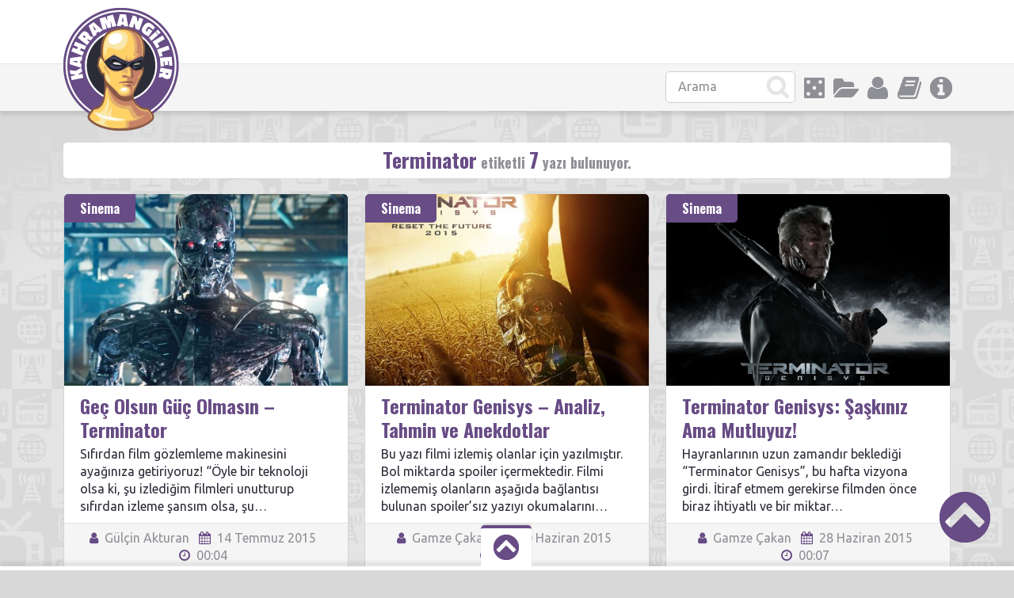

--- FILE ---
content_type: application/javascript
request_url: https://www.kahramangiller.com/wp-content/themes/PinThis/js/spin.js?ver=1.0
body_size: 1710
content:
!function(t,e){"object"==typeof module&&module.exports?module.exports=e():"function"==typeof define&&define.amd?define(e):t.Spinner=e()}(this,function(){"use strict";function t(t,e){var i,o=document.createElement(t||"div");for(i in e)o[i]=e[i];return o}function e(t){for(var e=1,i=arguments.length;i>e;e++)t.appendChild(arguments[e]);return t}function i(t,e,i,o){var n=["opacity",e,~~(100*t),i,o].join("-"),r=.01+i/o*100,s=Math.max(1-(1-t)/e*(100-r),t),a=c.substring(0,c.indexOf("Animation")).toLowerCase(),l=a&&"-"+a+"-"||"";return p[n]||(d.insertRule("@"+l+"keyframes "+n+"{0%{opacity:"+s+"}"+r+"%{opacity:"+t+"}"+(r+.01)+"%{opacity:1}"+(r+e)%100+"%{opacity:"+t+"}100%{opacity:"+s+"}}",d.cssRules.length),p[n]=1),n}function o(t,e){var i,o,n=t.style;if(e=e.charAt(0).toUpperCase()+e.slice(1),void 0!==n[e])return e;for(o=0;o<u.length;o++)if(i=u[o]+e,void 0!==n[i])return i}function n(t,e){for(var i in e)t.style[o(t,i)||i]=e[i];return t}function r(t){for(var e=1;e<arguments.length;e++){var i=arguments[e];for(var o in i)void 0===t[o]&&(t[o]=i[o])}return t}function s(t,e){return"string"==typeof t?t:t[e%t.length]}function a(t){this.opts=r(t||{},a.defaults,f)}function l(){function i(e,i){return t("<"+e+' xmlns="urn:schemas-microsoft.com:vml" class="spin-vml">',i)}d.addRule(".spin-vml","behavior:url(#default#VML)"),a.prototype.lines=function(t,o){function r(){return n(i("group",{coordsize:d+" "+d,coordorigin:-c+" "+-c}),{width:d,height:d})}function a(t,a,l){e(p,e(n(r(),{rotation:360/o.lines*t+"deg",left:~~a}),e(n(i("roundrect",{arcsize:o.corners}),{width:c,height:o.scale*o.width,left:o.scale*o.radius,top:-o.scale*o.width>>1,filter:l}),i("fill",{color:s(o.color,t),opacity:o.opacity}),i("stroke",{opacity:0}))))}var l,c=o.scale*(o.length+o.width),d=2*o.scale*c,u=-(o.width+o.length)*o.scale*2+"px",p=n(r(),{position:"absolute",top:u,left:u});if(o.shadow)for(l=1;l<=o.lines;l++)a(l,-2,"progid:DXImageTransform.Microsoft.Blur(pixelradius=2,makeshadow=1,shadowopacity=.3)");for(l=1;l<=o.lines;l++)a(l);return e(t,p)},a.prototype.opacity=function(t,e,i,o){var n=t.firstChild;o=o.shadow&&o.lines||0,n&&e+o<n.childNodes.length&&(n=n.childNodes[e+o],n=n&&n.firstChild,n=n&&n.firstChild,n&&(n.opacity=i))}}var c,d,u=["webkit","Moz","ms","O"],p={},f={lines:12,length:7,width:5,radius:10,scale:1,corners:1,color:"#000",opacity:.25,rotate:0,direction:1,speed:1,trail:100,fps:20,zIndex:2e9,className:"spinner",top:"50%",left:"50%",shadow:!1,hwaccel:!1,position:"absolute"};if(a.defaults={},r(a.prototype,{spin:function(e){this.stop();var i=this,o=i.opts,r=i.el=t(null,{className:o.className});if(n(r,{position:o.position,width:0,zIndex:o.zIndex,left:o.left,top:o.top}),e&&e.insertBefore(r,e.firstChild||null),r.setAttribute("role","progressbar"),i.lines(r,i.opts),!c){var s,a=0,l=(o.lines-1)*(1-o.direction)/2,d=o.fps,u=d/o.speed,p=(1-o.opacity)/(u*o.trail/100),f=u/o.lines;!function h(){a++;for(var t=0;t<o.lines;t++)s=Math.max(1-(a+(o.lines-t)*f)%u*p,o.opacity),i.opacity(r,t*o.direction+l,s,o);i.timeout=i.el&&setTimeout(h,~~(1e3/d))}()}return i},stop:function(){var t=this.el;return t&&(clearTimeout(this.timeout),t.parentNode&&t.parentNode.removeChild(t),this.el=void 0),this},lines:function(o,r){function a(e,i){return n(t(),{position:"absolute",width:r.scale*(r.length+r.width)+"px",height:r.scale*r.width+"px",background:e,boxShadow:i,transformOrigin:"left",transform:"rotate("+~~(360/r.lines*d+r.rotate)+"deg) translate("+r.scale*r.radius+"px,0)",borderRadius:(r.corners*r.scale*r.width>>1)+"px"})}for(var l,d=0,u=(r.lines-1)*(1-r.direction)/2;d<r.lines;d++)l=n(t(),{position:"absolute",top:1+~(r.scale*r.width/2)+"px",transform:r.hwaccel?"translate3d(0,0,0)":"",opacity:r.opacity,animation:c&&i(r.opacity,r.trail,u+d*r.direction,r.lines)+" "+1/r.speed+"s linear infinite"}),r.shadow&&e(l,n(a("#000","0 0 4px #000"),{top:"2px"})),e(o,e(l,a(s(r.color,d),"0 0 1px rgba(0,0,0,.1)")));return o},opacity:function(t,e,i){e<t.childNodes.length&&(t.childNodes[e].style.opacity=i)}}),"undefined"!=typeof document){d=function(){var i=t("style",{type:"text/css"});return e(document.getElementsByTagName("head")[0],i),i.sheet||i.styleSheet}();var h=n(t("group"),{behavior:"url(#default#VML)"});!o(h,"transform")&&h.adj?l():c=o(h,"animation")}return a});